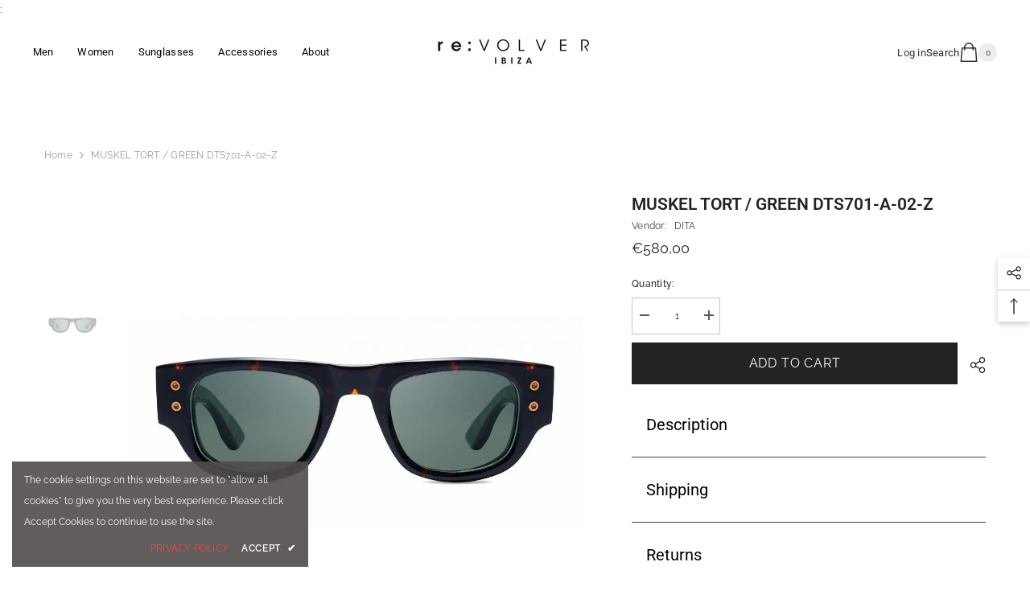

--- FILE ---
content_type: text/css
request_url: https://www.revolveribiza.com/cdn/shop/t/17/assets/custom.css?v=162153887098810365901687370392
body_size: -784
content:
/*# sourceMappingURL=/cdn/shop/t/17/assets/custom.css.map?v=162153887098810365901687370392 */


--- FILE ---
content_type: text/css
request_url: https://www.revolveribiza.com/cdn/shop/t/17/assets/component-header-12.css?v=71594148116602588161687370315
body_size: 807
content:
#shopify-section-header-12{position:relative;z-index:3;will-change:transform}.header-12 .wrapper-header-bottom{display:none}.header-12 .header-bottom-center{padding-top:20px;padding-bottom:19px;transition:all .15s ease}.header-12 .header-bottom .header__logo{padding-bottom:0;padding-right:0;width:140px}.header-12 .menu-lv-1>.menu-lv-1__action>.label{right:5px;top:-10px;font-size:calc(var(--font-body-size) - 3px)}.header-12 .site-nav-link .label{top:-2px}.header-bottom-right{display:flex;justify-content:flex-end;align-items:center;flex-wrap:wrap;gap:28px}.header-bottom-right .header__icon+.header__icon{margin-left:0;display:flex;flex-direction:row;align-items:end}.header-12 .customer-links{margin-left:0;width:max-content}.header-12 .cart-text,.header-12 .wishlist-text,.header-12 .search-text,.header-12 .customer-links{font-family:var(--font-menu-lv1-family);font-size:var(--font-menu-lv1-size);font-weight:var(--font-menu-lv1-weight);line-height:var(--menu-lv1-line-height);letter-spacing:var(--menu-lv1-letter-spacing);text-transform:var(--menu-lv1-text-transform)}.header-bottom-right .icon-hamburger{position:relative;top:2px}.cart-count-bubble{font-size:calc(var(--font-body-size) - 2px);line-height:23px;height:23px}.header-custom-width .header-12 .cart-count-bubble{font-size:var(--font-body-size);line-height:22px}.bottom-bar--list span{font-size:calc(var(--font-body-size) - 2px)!important}.header-bottom-right .header__icon--cart svg{position:relative;top:-1px;width:24px;height:24px}.header-bottom-right .header__icon--search svg{width:26px;height:26px}.header-bottom-right .header__icon--account svg{padding:1px}.icon-hamburger{border:none;outline:0;padding:0;display:block;width:24px;height:24px;position:relative}.icon-hamburger .icon-line{display:block;width:24px;height:2px;margin:3px 0;position:absolute;left:0;right:0;top:0;background-color:#000}.icon-hamburger .icon-line:after,.icon-hamburger .icon-line:before{background-color:#000;display:block;width:24px;height:2px;margin:3px 0;position:absolute;left:0;right:0;content:"";transition:transform .3s;transition-delay:.2s}.icon-hamburger .icon-line:before{top:5px}.icon-hamburger .icon-line:after{top:12px}.halo-language-currency-sidebar .title{text-transform:capitalize!important}.card-quickview .text,.card-wishlist .text,.card-compare .text{font-size:calc(var(--font-body-size) - 2px)}.card-swatch .number-showmore span{position:relative;top:-1px}.card-action .selector-wrapper .form-label,.card-action .selector-wrapper .single-label{font-size:calc(var(--font-body-size) - 2px)}.halo-productReview .spr-badge-starrating .spr-icon{top:0}.search-modal__form .search__button{background:0 0;box-shadow:none;border:0;padding:12px}.search-modal__form .search__input{padding:3px 10px;background-color:transparent;border:0}.quickSearchResultsBlock .search-block-title{text-transform:capitalize;font-weight:var(--font-weight-semibold)}body:has(.header-12) .quickSearchResultsWrap.is-show[data-quick-trending-products],body:has(.header-12) .quickSearchResultsWrap[data-predictive-search]{position:static}body:has(.header-12).open_search_desktop .quickSearchResultsWrap .container,body:has(.header-12).open_search_desktop #halo-search-popup .container{padding-left:5px;padding-right:5px}.product-item-custom .card-information{top:-4px}.recently-viewed-title{font-size:calc(var(--font-body-size) - 4px)!important}.shopify-section-header-sticky:not(.shopify-section-header-hidden) .header-12 .wrapper-header-bottom{box-shadow:0 2px 4px #0000001a}.header-12 .menu-lv-1__action{padding-left:15px!important;padding-right:15px!important}.header-12 .cart-count-bubble,.header-12 .wishlist-count-bubble{position:relative;top:unset;right:unset}.header-12 .wishlist-count-bubble{background:unset;color:var(--color-text);margin-left:3px}.header-12 .top-language-currency .halo-top-language:before{position:absolute;content:"";top:0;right:-8px;width:1px;height:100%;opacity:.2;background-color:#232323}.header-12 .halo-top-language .icon{width:24px;height:24px;display:flex;align-items:center;justify-content:center;margin-right:1px}.header-12 .halo-top-language .icon svg{width:20px;height:20px}.header-12 .top-language-currency .halo-top-language .disclosure__button{padding-right:0}.header-12 .top-language-currency .halo-top-language+.halo-top-currency{margin-left:0;padding-left:10px}.header-12 .top-language-currency .halo-top-language .disclosure__button{padding-left:0}@media screen and (min-width: 1025px){.top-language-currency .halo-top-currency .dropdown-label .icon,.top-language-currency.enable-currency .halo-top-language .text+svg{display:none}.top-language-currency.enable-currency .halo-top-language .disclosure__button .text{display:none}.header-12 .header-language_currency .dropdown-currency.show,.header-12 .header-language_currency .dropdown-language.show{top:10px;opacity:0;visibility:hidden}.header-12 .header-language_currency .top-language-currency.show .dropdown-currency,.header-12 .header-language_currency .top-language-currency.show .dropdown-language{top:calc(100% + 4px);opacity:1;z-index:9;visibility:visible;pointer-events:auto}.header-12 .header-language_currency .top-language-currency.enable-currency .dropdown-language{right:42px}}@media (max-width: 1024px){.header-mobile--icon .header__heading-logo{width:var(--width-logo-mb)}.nav-currency-language .wrapper-language-currency>.title{display:none}.halo-sidebar_menu .halo-currency .title,.halo-sidebar_menu .localization-form .title{text-transform:capitalize}.header-mobile--icon .header__icon--cart svg{width:24px;height:24px}.header__icon--cart .cart-count-bubble .text{position:relative;top:-1px}.halo-sidebar-header .title{font-size:calc(var(--font-body-size) + 2px)}}@media (min-width: 1025px){.header-12 .wrapper-header-bottom{display:block}.header-12 .wrapper-header-bottom>.container{position:static}.header-12 .list-menu.text-left{margin-left:-15px}.header-12 .header-bottom{display:flex;justify-content:space-between!important;align-items:center!important}.halo-sidebar.halo-sidebar-left .halo-sidebar-close{left:auto;right:20px}.halo-sidebar_search .halo-sidebar-wrapper{padding:25px 30px 140px}.halo-sidebar_search .quickSearchResultsWrap{width:100%;top:100%;left:0;right:auto}.halo-sidebar_search .quickSearchResultsWrap{padding:15px 0 0;box-shadow:none}.halo-sidebar_search .halo-sidebar-wrapper .quickSearchResults{margin:0}.halo-sidebar_search .quickSearchResults .container{padding-left:0;padding-right:0}.halo-sidebar.halo-language-currency-sidebar .halo-sidebar-close{top:36px}.open_search_desktop .search_details .search-modal__form{left:0;max-width:100%}}@media (min-width: 1600px){.halo-sidebar_search .quickSearchResultsBlock .list-item{max-height:125px}#shopify-section-header-12:not(.shopify-section-header-sticky) .header-12 .header-bottom-center{padding-top:30px;padding-bottom:29px}}
/*# sourceMappingURL=/cdn/shop/t/17/assets/component-header-12.css.map?v=71594148116602588161687370315 */


--- FILE ---
content_type: text/javascript
request_url: https://www.revolveribiza.com/cdn/shop/t/17/assets/custom.js?v=142666117321555217051687370393
body_size: -561
content:
//# sourceMappingURL=/cdn/shop/t/17/assets/custom.js.map?v=142666117321555217051687370393
